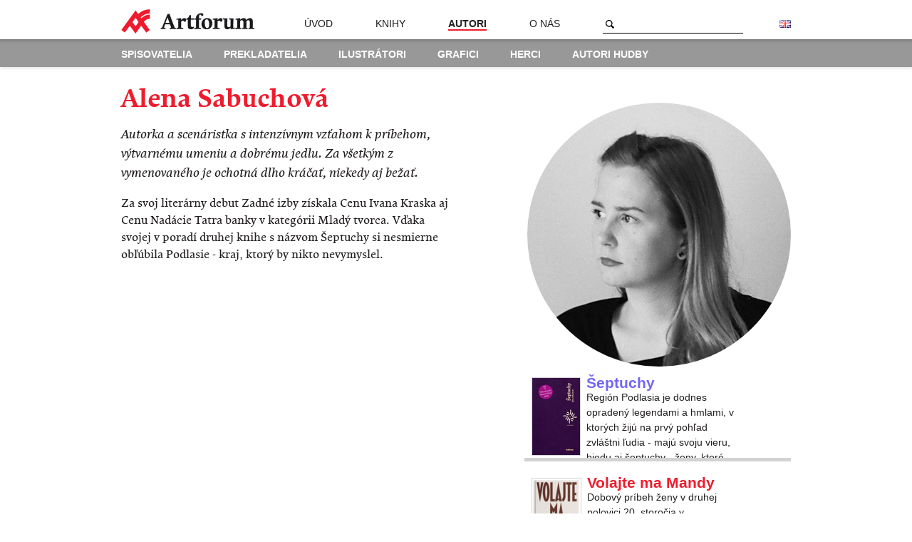

--- FILE ---
content_type: text/html; charset=UTF-8
request_url: https://www.vydavatelstvoartforum.sk/sk/autori/alena-sabuchova/
body_size: 8404
content:
<!doctype html>
<html>
<head prefix="og: http://ogp.me/ns# fb: http://ogp.me/ns/fb# books: http://ogp.me/ns/books#">
  <meta charset="utf-8">
  <title>Alena Sabuchová - Vydavateľstvo Artforum</title>
  <meta name="description" content="Vydávanie kníh sa v Artfore začalo presne tak, ako viaceré dôležité kroky v našich životoch – otázkou: prečo to neurobiť? Začali sme teda vydávať tie, ktoré nám na pulte najviac chýbali a chceli sme ich tam mať.">
  <meta name="keywords" content="kniha, knihy, literatúra, detská literatúra, beletria, spoločenské vedy, história, umenie, náboženstvo, teológia, ezoterika, kresťanstvo, jazyková literatúra, životný štýl, sociológia, filozofia, hry, hobby, dobrodužstvo myslenia, knihkupectvo, obchod, artforum">
  <meta name="viewport" content="width=device-width, initial-scale=1, minimum-scale=1, maximum-scale=1">
  <link href="/styles/screen-85e6f5c5e8f29349b475502e9ce38839.css" rel="stylesheet">

  <!--[if lt IE 9]><script src="//cdnjs.cloudflare.com/ajax/libs/html5shiv/3.6.2/html5shiv.js"></script><![endif]-->
    <script src="//cdnjs.cloudflare.com/ajax/libs/jquery/1.10.1/jquery.min.js"></script>
  
  <link rel="shortcut icon" href="/favicon.ico">
  <link rel="apple-touch-icon-precomposed" href="/apple-touch-icon-precomposed.png">

  <meta property="og:site_name" content="Vydavateľstvo Artforum">
  <meta property="og:locale" content="sk_SK">
  <meta property="fb:admins" content="100000422504122">
  <meta property="og:title" content="Alena Sabuchová">
  <meta property="og:description" content="Autorka a scenáristka s intenzívnym vzťahom k príbehom, výtvarnému umeniu a dobrému jedlu. Za všetkým z vymenovaného je ochotná dlho kráčať, niekedy aj bežať. ">
  <meta property="og:type" content="books.author">
  <meta property="og:url" content="https://www.vydavatelstvoartforum.sk/sk/autori/alena-sabuchova/">
  <meta property="og:image" content="/data/tmp/fb0dd0b-740--85/1758526138-alena-sabuchova-sabuchova.jpg">
  <meta property="og:image" content="https://www.vydavatelstvoartforum.sk/apple-touch-icon-precomposed.png"><script>
  (function(i,s,o,g,r,a,m){i['GoogleAnalyticsObject']=r;i[r]=i[r]||function(){
  (i[r].q=i[r].q||[]).push(arguments)},i[r].l=1*new Date();a=s.createElement(o),
  m=s.getElementsByTagName(o)[0];a.async=1;a.src=g;m.parentNode.insertBefore(a,m)
  })(window,document,'script','//www.google-analytics.com/analytics.js','ga');

  ga('create', 'UA-54243081-1', 'auto');
  ga('send', 'pageview');
</script>
</head>
<body>
  
  <div class="wrapper">
    <header class="header with-submenu">
      <div class="container">
        <div class="grid-12">
          <h1 class="logo">
            <a href="/sk/">
              <img src="/images/logo.png" width="187" height="36" alt="Artforum vydavateľstvo">
            </a>
          </h1>
          <nav>
            <ul class="menu">
              <li class="menu-home">
                <a href="/sk/">Úvod</a>
              </li>
              <li class="menu-books">
                <a href="/sk/knihy/">Knihy</a>
              </li>
              <li class="menu-authors">
                <a href="/sk/autori/" class="active">Autori</a>
              </li>
              <li class="menu-about">
                <a href="/sk/o-nas/">O&nbsp;nás</a>
              </li>
            </ul>
            <form action="/sk/vyhladavanie/" method="get">
              <div class="search">
                <input type="text" name="q" class="keyword">
                <input type="submit" value="Hľadaj" class="go">
              </div>
              <div class="langs">
                                  <a href="/en/authors/alena-sabuchova/" class="lang lang-en">English version of the website</a>
                              </div>
            </form>
            <button class="burger-menu-toggle">
              Menu
            </button>
            <ul class="burger-menu">
              <li>
                <a href="/sk/">Úvod</a>
              </li>
              <li>
                <a href="/sk/o-nas/">O&nbsp;nás</a>
              </li>
              <li>
                <a href="/sk/knihy/">Knihy</a>
              </li>
              <li>
                <a href="/sk/autori/" class="active">Autori</a>
              </li>                  <li>
  <a href="/sk/autori/spisovatelia/"class="submenu-item">Spisovatelia</a>
</li>
<li>
  <a href="/sk/autori/prekladatelia/"class="submenu-item">Prekladatelia</a>
</li>
<li>
  <a href="/sk/autori/ilustratori/"class="submenu-item">Ilustrátori</a>
</li>
<li>
  <a href="/sk/autori/grafici/"class="submenu-item">Grafici</a>
</li>
                          </ul>
          </nav>
        </div>
      </div>          <div class="submenu">
  <nav class="container">
    <ul class="grid-12">
      <li>
        <a href="/sk/autori/spisovatelia/">Spisovatelia</a>
      </li>
      <li>
        <a href="/sk/autori/prekladatelia/">Prekladatelia</a>
      </li>
      <li>
        <a href="/sk/autori/ilustratori/">Ilustrátori</a>
      </li>
      <li>
        <a href="/sk/autori/grafici/">Grafici</a>
      </li>
      <li>
        <a href="/sk/autori/herci/">Herci</a>
      </li>
      <li>
        <a href="/sk/autori/autori-hudby/">Autori hudby</a>
      </li>
    </ul>
  </nav>
</div>
      </header>

      <article class="content">
    <div class="resizable-content">
      <hgroup class="book-title">
        <h1>Alena Sabuchová</h1>
              </hgroup>

      <p class="book-perex">Autorka a scenáristka s intenzívnym vzťahom k príbehom, výtvarnému umeniu a dobrému jedlu. Za všetkým z vymenovaného je ochotná dlho kráčať, niekedy aj bežať. </p>

      <p>
	<span style="background-color: initial;">Za svoj literárny debut Zadné izby získala Cenu Ivana Kraska aj Cenu Nadácie Tatra banky v kategórii Mladý tvorca. Vďaka svojej v poradí druhej knihe s názvom Šeptuchy si nesmierne obľúbila Podlasie - kraj, ktorý by nikto nevymyslel.</span>
</p>
    </div>

    <div class="book-metadata">
      <img src="/data/tmp/fb0dd0b-740--85/1758526138-alena-sabuchova-sabuchova.jpg" class="author-image-huge" width="370" alt="">
              <div class="author-book">
          <a href="/sk/knihy/alena-sabuchova/septuchy/">
                        
                          <img src="/data/tmp/a17242b-67x108--85/1760094974-septuchy--septuchyobalkanalepka01.png" style="bottom:  3px; margin-top:  0" alt="">
            
            

            <div class="info" style="padding-left: 87px;">
              <hgroup>
                <h1 class="title" style="color: #7266f7">Šeptuchy</h1>
              </hgroup>
              <p style="margin-top: 0;">Región Podlasia je dodnes opradený legendami a hmlami, v ktorých žijú na prvý pohľad zvláštni ľudia - majú svoju vieru, biedu aj šeptuchy - ženy, ktoré vedia liečiť. </p>
            </div>
          </a>
        </div>
              <div class="author-book">
          <a href="/sk/knihy/alena-sabuchova/volajte-ma-mandy-/" class="has-label">
                        
                          <img src="/data/tmp/a17242b-68x95--85/1760094974-volajte-ma-mandy---obalka.png" style="bottom:  15px; margin-top:  3px;" alt="">
            
                <span class="label label-new" style="width: 70px">Novinka</span>
  

            <div class="info" style="padding-left: 88px;">
              <hgroup>
                <h1 class="title" style="color: #ee1c2d">Volajte ma Mandy </h1>
              </hgroup>
              <p style="margin-top: 0;">Dobový príbeh ženy v druhej polovici 20. storočia v Československu. </p>
            </div>
          </a>
        </div>
          </div>
  </article>

  <div class="pager">
    <div class="container">
      <p class="grid-12">
        <a href="/sk/autori//" class="more">Späť na zoznam autorov</a>
      </p>
    </div>
  </div>
  </div>

  <footer class="footer">
    <div class="container">
      <p class="grid-6">
        <strong>Adresa</strong><br>Kozia 20, 811 03 Bratislava
      </p>

      <p class="grid-6 contact">
        <strong>Kontakt</strong>
        <br>
        <a href="mailto:vydavatel@artforum.sk">vydavatel@artforum.sk</a>
      </p>
    </div>
  </footer>

  <script src="/scripts/vendor/jquery.hoverIntent-1.8.0.min-b5fecb7687d51f2f352afd8d1485faf8.js"></script>
  <script src="/scripts/application-58f8dd216920dddd1dcec0a80b6e13f0.js"></script>
</body></html>


--- FILE ---
content_type: text/css
request_url: https://www.vydavatelstvoartforum.sk/styles/screen-85e6f5c5e8f29349b475502e9ce38839.css
body_size: 20745
content:
.sprites-sprite,.fancybox-close,.fancybox-prev span,.fancybox-next span,.go,.lang,.icon,.icon-document{background-image:url('/images/sprites-s9108c391ec.png');background-repeat:no-repeat}html{font-family:sans-serif;-ms-text-size-adjust:100%;-webkit-text-size-adjust:100%}body{margin:0}article,aside,details,figcaption,figure,footer,header,hgroup,main,nav,section,summary{display:block}audio,canvas,progress,video{display:inline-block;vertical-align:middle;*vertical-align:auto;*zoom:1;*display:inline;vertical-align:baseline}audio:not([controls]){display:none;height:0}[hidden],template{display:none}a{background:transparent}a:active,a:hover{outline:0}abbr[title]{border-bottom:1px dotted}b,strong{font-weight:bold}h1{font-size:2em;margin:.67em 0}small{font-size:80%}img{border:0}figure{margin:1em 40px}hr{-moz-box-sizing:content-box;-webkit-box-sizing:content-box;box-sizing:content-box;height:0}pre{overflow:auto}button,input,optgroup,select,textarea{color:inherit;font:inherit;margin:0}button{overflow:visible}button,select{text-transform:none}button,html input[type="button"],input[type="reset"],input[type="submit"]{-webkit-appearance:button;cursor:pointer}button[disabled],html input[disabled]{cursor:default}button::-moz-focus-inner,input::-moz-focus-inner{border:0;padding:0}input{line-height:normal}input[type="checkbox"],input[type="radio"]{-moz-box-sizing:border-box;-webkit-box-sizing:border-box;box-sizing:border-box;padding:0}input[type="number"]::-webkit-inner-spin-button,input[type="number"]::-webkit-outer-spin-button{height:auto}input[type="search"]{-moz-box-sizing:content-box;-webkit-box-sizing:content-box;box-sizing:content-box;-webkit-appearance:textfield}input[type="search"]::-webkit-search-cancel-button,input[type="search"]::-webkit-search-decoration{-webkit-appearance:none}fieldset{border:1px solid #c0c0c0;margin:0 2px;padding:.35em .625em .75em}legend{border:0;padding:0}textarea{overflow:auto}optgroup{font-weight:bold}.fancybox-wrap,.fancybox-skin,.fancybox-outer,.fancybox-inner,.fancybox-image,.fancybox-wrap iframe,.fancybox-wrap object,.fancybox-nav,.fancybox-nav span,.fancybox-tmp{border:0;margin:0;outline:none;padding:0;vertical-align:top}.fancybox-wrap{left:0;position:absolute;top:0;z-index:8020}.fancybox-skin{background:#f9f9f9;color:#444;position:relative}.fancybox-opened{z-index:8030}.fancybox-outer,.fancybox-inner{position:relative}.fancybox-inner{overflow:hidden}.fancybox-type-iframe .fancybox-inner{-webkit-overflow-scrolling:touch}.fancybox-error{color:#444;font:14px/20px "Helvetica Neue",Helvetica,Arial,sans-serif;margin:0;padding:15px;white-space:nowrap}.fancybox-image,.fancybox-iframe{display:block;height:100%;width:100%}.fancybox-image{max-height:100%;max-width:100%}#fancybox-loading{-moz-border-radius:6px;-webkit-border-radius:6px;border-radius:6px;filter:progid:DXImageTransform.Microsoft.Alpha(Opacity=80);opacity:0.8;background:#000;cursor:pointer;left:50%;margin-left:-22px;margin-top:-22px;position:fixed;top:50%;z-index:8060}#fancybox-loading div{background:url('/images/fancybox/loading.gif') center center no-repeat;height:44px;width:44px}.fancybox-close{-moz-box-shadow:#505050 0 1px 3px;-webkit-box-shadow:#505050 0 1px 3px;box-shadow:#505050 0 1px 3px;background-position:14px -41px;color:#fff;display:block;float:left;font:bold 16px/1.4 'Myriad Pro', Avenir, 'Trebuchet MS', Helvetica, Arial, sans-serif;left:50%;margin-left:-75px;padding:6px 20px 4px 40px;position:absolute;text-align:center;text-decoration:none;text-transform:uppercase;top:-20px}.fancybox-close:active{top:-19px}.fancybox-nav{background:transparent url('/images/fancybox/blank.gif');cursor:pointer;height:100%;position:absolute;-webkit-tap-highlight-color:transparent;text-decoration:none;top:0;width:40%;z-index:8040}.fancybox-nav:active span{margin-top:-17px}.fancybox-nav span{-moz-box-shadow:#505050 0 1px 3px;-webkit-box-shadow:#505050 0 1px 3px;box-shadow:#505050 0 1px 3px;-moz-border-radius:32px;-webkit-border-radius:32px;border-radius:32px;cursor:pointer;height:30px;margin-top:-18px;position:absolute;top:50%;width:30px;z-index:8040}.fancybox-prev{left:0}.fancybox-prev span{background-position:11px -167px;left:-19px}.fancybox-next{right:0}.fancybox-next span{background-position:11px -140px;right:-19px}.fancybox-tmp{left:-99999px;max-height:99999px;max-width:99999px;overflow:visible !important;position:absolute;top:-99999px;visibility:hidden}.fancybox-lock{overflow:hidden !important;width:auto}.fancybox-lock .body{overflow:hidden !important}.fancybox-lock .fancybox-overlay{overflow:auto;overflow-y:scroll}.fancybox-lock-test{overflow-y:hidden !important}.fancybox-overlay{background:#fff;display:none;left:0;overflow:hidden;position:absolute;top:0;z-index:8010}.fancybox-overlay-fixed{bottom:0;position:fixed;right:0}.container,.content{margin-left:auto;margin-right:auto;max-width:960px;overflow:hidden;width:92%}.grid-1,.grid-2,.news-image,.author-info .author-image,.grid-3,.grid-4,.news-content,.author-image,.grid-5,.grid-6,.resizable-content,.author,.book-metadata,.grid-7,.grid-8,.grid-9,.grid-10,.author-book,.grid-11,.grid-12{display:inline;float:left;margin-left:1%;margin-right:1%;position:relative}.first{margin-left:0}.last{margin-right:0}.grid-1{width:6.333%}.grid-2,.news-image,.author-info .author-image{width:14.667%}.grid-3{width:23%}.grid-4,.news-content,.author-image{width:31.333%}.grid-5{width:39.667%}.grid-6,.resizable-content,.author,.book-metadata{width:48%}.grid-7{width:56.333%}.grid-8{width:64.667%}.grid-9{width:73%}.grid-10,.author-book{width:81.333%}.grid-11{width:89.667%}.grid-12{position:static;width:98%}@font-face{font-family:"ComeniaSerif";src:url('/styles/fonts/comeniaserifpro.eot');src:url('/styles/fonts/comeniaserifpro.eot?#iefix') format('embedded-opentype'),url('/styles/fonts/comeniaserifpro.woff') format('woff'),url('/styles/fonts/comeniaserifpro.ttf') format('truetype')}@font-face{font-family:"ComeniaSerif";src:url('/styles/fonts/comeniaserifpro-bold.eot');src:url('/styles/fonts/comeniaserifpro-bold.eot?#iefix') format('embedded-opentype'),url('/styles/fonts/comeniaserifpro-bold.woff') format('woff'),url('/styles/fonts/comeniaserifpro-bold.ttf') format('truetype');font-weight:bold}@font-face{font-family:"ComeniaSerif";src:url('/styles/fonts/comeniaserifpro-italic.eot');src:url('/styles/fonts/comeniaserifpro-italic.eot?#iefix') format('embedded-opentype'),url('/styles/fonts/comeniaserifpro-italic.woff') format('woff'),url('/styles/fonts/comeniaserifpro-italic.ttf') format('truetype');font-weight:normal;font-style:italic}body{font:14px/1.5 ComeniaSerif,Georgia,serif}input,textarea,button,.header,.headline,.label,.footer{font:14px/1.5 "Myriad Pro",Avenir,"Trebuchet MS",Helvetica,Arial,sans-serif}html,body{height:100%}body{background:#fff;color:#231f20;-moz-osx-font-smoothing:grayscale;-webkit-font-smoothing:antialiased;min-width:320px;text-rendering:optimizeLegibility}a,a.reversed:hover{color:#231f20;text-decoration:underline}a:hover,a.reversed{text-decoration:none}a.more{color:#ee1c2d;font-family:"Myriad Pro",Avenir,"Trebuchet MS",Helvetica,Arial,sans-serif;font-weight:bold}hr{background:#f1f1f1;border:0;display:block;height:2px;width:25%}.wrapper{margin-bottom:-64px;min-height:100%}.wrapper:after{content:'';display:block;height:64px}.header{-moz-box-shadow:rgba(102,102,102,0.3) 1px 1px 6px;-webkit-box-shadow:rgba(102,102,102,0.3) 1px 1px 6px;box-shadow:rgba(102,102,102,0.3) 1px 1px 6px;background-color:#fff;border-bottom:#dadada;height:60px;position:fixed;width:100%;z-index:9}.header .container,.header .content{padding:12px 0 0}.header.with-submenu{height:93.36px}.logo{float:left;margin:0 70px 0 0}.logo a,.logo img{display:block}.menu{margin:0;text-transform:uppercase}.menu a{text-decoration:none}.menu a.active,.menu a:hover{border-bottom:2px solid #ee1c2d}.menu a.active{font-weight:bold}.menu li{float:left;line-height:43.2px;list-style:none;margin-right:60px}.submenu{-moz-box-shadow:rgba(0,0,0,0.4) 0 6px 6px -6px inset;-webkit-box-shadow:rgba(0,0,0,0.4) 0 6px 6px -6px inset;box-shadow:rgba(0,0,0,0.4) 0 6px 6px -6px inset;background-color:#989898;color:#fff;font-weight:bold;text-transform:uppercase}.submenu a{color:#fff;text-decoration:none}.submenu a.active,.submenu a:hover{border-bottom:2px solid #fff}.submenu ul,.submenu p{margin:.7em 10px .5em;padding:0}.submenu li{display:inline-block;vertical-align:middle;*vertical-align:auto;*zoom:1;*display:inline;padding-right:40px}.submenu strong{text-transform:none}.submenu .container,.submenu .content{padding:0}.search{float:left;padding-top:8px;position:relative}.keyword,.go{-moz-border-radius:0;-webkit-border-radius:0;border-radius:0;border:0}.keyword{border-bottom:1px solid #000;line-height:24px;padding-left:25px}.keyword:focus{outline:0}.go{background-position:4px -200px;text-indent:-119988px;overflow:hidden;text-align:left;text-transform:capitalize;background-color:#fff;height:20px;left:0;position:absolute;top:12px;width:20px}.langs{float:right;padding:11px 0 0}.lang{text-indent:-119988px;overflow:hidden;text-align:left;text-transform:capitalize;display:inline-block;vertical-align:middle;*vertical-align:auto;*zoom:1;*display:inline;height:12px;width:16px}.lang-en{background-position:0 0}.lang-sk{background-position:0 -11px}.content{padding:72px 0 72px}.with-submenu+.content{padding:120px 0}.welcome{font-size:48px;font-weight:normal;letter-spacing:-1px;line-height:1;margin-bottom:0}.introduction{font-size:18px;line-height:1.4;margin:1em 0 2em}.two-columns{-moz-column-count:2;-webkit-column-count:2;column-count:2}.headline{border-bottom:1px solid #d3d2d2;font-weight:bold;padding-left:5px;text-transform:uppercase}.news-image{height:130px}.news-content{min-height:130px}.news-content p{margin-top:.5em}.title{font:bold 21px/1 "Myriad Pro",Avenir,"Trebuchet MS",Helvetica,Arial,sans-serif;margin:0}.title .date{font-size:.76em;font-weight:normal}.row,.author-book{border-bottom:5px solid #d3d2d2;clear:both;height:175px;margin:.5em 0;position:relative}.bookshelf{clear:both}.shelf{left:0;position:relative;width:1500px}.book{display:inline-block;vertical-align:middle;*vertical-align:auto;*zoom:1;*display:inline;height:175px;padding:0 10px;position:relative;text-align:left}.book img{border:1px solid #d4d3d3;display:block;float:left;margin-bottom:15px}.book .title{line-height:1}.label{bottom:-5px;color:#fff;display:inline-block;vertical-align:middle;*vertical-align:auto;*zoom:1;*display:inline;font-size:12px;font-weight:bold;left:10px;overflow:hidden;position:absolute;text-align:center;text-indent:2px;text-overflow:ellipsis;white-space:nowrap}.label-new{background-color:#0979b2}.label-in-preparation{background-color:#d11d2c}.info{display:block;float:left;overflow:hidden;width:0}.info hgroup{width:220px}.info p{margin-top:.5em;width:220px}.search-results .book{-moz-box-sizing:border-box;-webkit-box-sizing:border-box;box-sizing:border-box;float:left;width:50%}.search-results .book:hover{background:#f1f1f1}.search-results .info{padding-left:10px;width:auto}.footer{background:#393536 url('/images/logo-footer.png') center center no-repeat;-moz-background-size:34px,29px;-o-background-size:34px,29px;-webkit-background-size:34px,29px;background-size:34px,29px;color:#fff;height:64px;line-height:1.3;overflow:hidden}.footer a{color:#fff}.footer strong{text-transform:uppercase}.contact{text-align:right}.author.first{clear:both}.author img{max-width:100%}.author .title,.author p{padding-left:10px}.author-info{overflow:hidden;padding:24px 0}.author-info p{margin-top:.5em}.author-info .grid-8.first{clear:both;padding-left:80px}.author-info .title,.author-info p{padding-left:10px}.author-image{clear:both;margin:0 0 36px;text-align:center}.author-image img{-moz-border-radius:70px;-webkit-border-radius:70px;border-radius:70px;display:inline-block;vertical-align:middle;*vertical-align:auto;*zoom:1;*display:inline}.author-image.first{padding-left:80px}.author-image-huge{-moz-border-radius:354px;-webkit-border-radius:354px;border-radius:354px;display:block;float:right}.pager{background-color:#f1f1f1}.pager .more{color:#767676}.pager p{margin:.5em 10px}article p,article cite{font-size:16px}.citation{font-style:italic;margin:0}.citation p{margin:1em 0 0}.article-title h1{color:#ee1c2d;font-size:36px;font-weight:bold;line-height:1;margin:.63em 0 0}.book-title h1{color:#ee1c2d;font-size:36px;font-weight:bold;line-height:1;margin:0}.book-title h2{font-size:24;font-weight:normal;margin-top:0}.article h2{font-size:24;font-weight:normal;margin-top:0}.book-perex{font-size:18px;font-style:italic}.book-metadata{color:#393536;font-family:"Myriad Pro",Avenir,"Trebuchet MS",Helvetica,Arial,sans-serif;overflow:hidden;padding-top:24px}.book-metadata .row,.book-metadata .author-book{text-align:left}.book-photo,.book-single-photo{float:right}.book-data{background:#f1f1f1;padding:10px 15px 15px}.btn{background-color:#ee1c2d;color:#fff;float:left;font-size:16px;font-weight:bold;margin-bottom:2px;padding:6px 0;position:relative;text-decoration:none;text-transform:uppercase}.btn:active{top:1px}.btn-book,.btn-audiobook{margin:0 2px 2px -2px;width:45%}.btn-book strong,.btn-audiobook strong{padding-left:50px}.btn-ebook,.btn-eaudiobook{width:55%}.btn-ebook strong,.btn-eaudiobook strong{padding-left:42px}.btn-audiobook,.btn-eaudiobook{margin-left:0;margin-right:0;width:100%}.btn-audiobook strong,.btn-eaudiobook strong{padding-left:50px}.icon{float:left;margin:0 10px;position:absolute;text-indent:-999em}.icon-artforum{background-position:0 -22px;height:14px;left:10px;top:9px;width:18px}.icon-medziknihami{background-position:0 -117px;height:18px;left:10px;top:9px;width:17px}.icon-ebook{background-position:0 -99px;height:18px;left:8px;top:6px;width:14px}.icon-document{background-position:0 -75px;display:inline-block;vertical-align:middle;*vertical-align:auto;*zoom:1;*display:inline;padding-left:20px}.fader{height:175px;position:absolute;top:0;width:25px;z-index:9}.fader.left{background-image:url('[data-uri]');background-size:100%;background-image:-webkit-gradient(linear, 0% 50%, 100% 50%, color-stop(0%, #ffffff),color-stop(100%, rgba(255,255,255,0)));background-image:-moz-linear-gradient(left, #ffffff,rgba(255,255,255,0));background-image:-webkit-linear-gradient(left, #ffffff,rgba(255,255,255,0));background-image:linear-gradient(to right, #ffffff,rgba(255,255,255,0));display:none;left:0}.fader.right{background-image:url('[data-uri]');background-size:100%;background-image:-webkit-gradient(linear, 100% 50%, 0% 50%, color-stop(0%, #ffffff),color-stop(100%, rgba(255,255,255,0)));background-image:-moz-linear-gradient(right, #ffffff,rgba(255,255,255,0));background-image:-webkit-linear-gradient(right, #ffffff,rgba(255,255,255,0));background-image:linear-gradient(to left, #ffffff,rgba(255,255,255,0));right:0}.author-book{float:right;height:121px}.author-book a{display:block;height:121px;overflow:hidden}.author-book a:hover{background-color:#f1f1f1}.author-book img{border:1px solid #d4d3d3;margin-left:10px;position:absolute}.author-book .info{padding-top:5px;width:250px}.author-book p{font-size:14px}.author-overlay{filter:progid:DXImageTransform.Microsoft.Alpha(Opacity=75);opacity:0.75;display:block;height:140px;position:absolute;top:0;width:140px}.burger-menu-toggle{text-indent:-119988px;overflow:hidden;text-align:left;text-transform:capitalize;background:#fff url('/images/icon-burger.png') center center no-repeat;-moz-background-size:18px,18px;-o-background-size:18px,18px;-webkit-background-size:18px,18px;background-size:18px,18px;border:0;display:none;float:right;height:44px;margin-top:-10px;width:44px}.burger-menu{-moz-box-shadow:rgba(102,102,102,0.3) 1px 1px 6px;-webkit-box-shadow:rgba(102,102,102,0.3) 1px 1px 6px;box-shadow:rgba(102,102,102,0.3) 1px 1px 6px;background:#f1f1f1;display:none;left:0;margin:0;padding:0;position:absolute;top:49px;width:100%;z-index:9}.burger-menu li{-moz-box-sizing:border-box;-webkit-box-sizing:border-box;box-sizing:border-box;border-bottom:1px solid #dadada;border-right:1px solid #dadada;float:left;line-height:31.2px;list-style:none;text-transform:uppercase;width:50%}.burger-menu a{display:block;padding-left:20px;text-decoration:none}.burger-menu a.active,.burger-menu a.submenu-item{background-color:#989898;color:#fff;font-weight:bold}.burger-menu a.submenu-item{font-weight:normal;text-transform:none}.burger-menu a.submenu-item.active{background-color:#393536}.video-player{height:0;margin:0 auto;max-width:960px;overflow:hidden;padding-bottom:56.25%;position:relative;text-align:center}.video-player video{height:100%;left:0;max-width:100%;position:absolute;top:0;width:100%}@media screen and (max-width: 980px){.with-submenu+.content{padding-top:24px}.content{padding-top:0}.header{position:static}.search{display:none}.author-image{width:31.333%}.author{margin:0;width:100%}.author-image-huge{float:none;margin:0 auto;max-width:100%}.author-book{display:block;width:100%}.book-metadata{margin:0;padding-top:0;width:100%}.book-metadata .grid-10,.book-metadata .author-book{width:100%}.book-metadata .btn{display:inline-block;vertical-align:middle;*vertical-align:auto;*zoom:1;*display:inline;float:none;margin:0 0 2px;width:100% !important}.book-metadata .btn-ebook strong{padding-left:50px}.resizable-content{width:100%}.book-title h1{margin-top:0}.book-photo,.book-single-photo{display:block;float:none;text-align:center;width:100%}.author-image.first{padding:0}}@media screen and (max-width: 740px){.search-results .book{float:none;width:100%}.fader{display:none !important}.row,.author-book{border-bottom:0;height:auto}.shelf{position:static;width:100%}.book{border-bottom:5px solid #d3d2d2;display:block;height:auto;margin-bottom:1em;overflow:hidden;text-decoration:none}.book img{margin-bottom:7px}.book.has-label img{margin-bottom:25px}.label{bottom:auto;top:162px}.info{float:none;height:auto !important;padding:1em 0 0 10px !important;width:auto !important}.info hgroup,.info p{width:auto}.burger-menu-open .burger-menu{display:block}.content,.with-submenu+.content{padding-top:24px}.header,.header.with-submenu{height:48px}.logo img{height:25px;width:128px}.welcome{font-size:42px;margin-top:.25em}.introduction{font-size:16px;margin:.5em 0 1em}.menu-home,.menu-about,.submenu{display:none}.menu li{line-height:32px;margin-right:40px}.burger-menu-toggle{display:inline-block;vertical-align:middle;*vertical-align:auto;*zoom:1;*display:inline}.two-columns{-moz-column-count:auto;-webkit-column-count:auto;column-count:auto}.news-image{margin-left:0;text-align:center;width:31.333%}.news-image img{max-width:100%}.news-content{margin-right:0;width:64.667%}.footer{background-position:20px 15px;height:auto}.footer .grid-6,.footer .resizable-content,.footer .author,.footer .book-metadata{clear:left;padding-left:50px;width:auto}.footer .contact{text-align:left}.author-image-huge{float:none}.author-book{border-bottom:5px solid #d3d2d2;float:none;width:100%}.author-book img{float:left;margin-left:0;position:static !important}.author-book a{height:auto;padding-bottom:3px;text-decoration:none}.author-book .info{padding-left:10px !important;width:auto !important}.author-book .has-label img{margin:0 0 20px !important}.author-book .label{left:0;top:102px}.author-info .author-overlay{width:100%}.author-info .author-image{margin:24px 0 0;padding-left:0;text-align:center;width:100%}.author-info .author-image img{display:inline-block;vertical-align:middle;*vertical-align:auto;*zoom:1;*display:inline}.author-info .date{display:block}.author-info .grid-8{width:100%}.book-photo img{max-width:100%}}@media screen and (max-width: 480px){.news-image{height:auto;margin-bottom:1em;width:100%}.news-image img{width:auto}.news-content{width:100%}.menu{display:none}}


--- FILE ---
content_type: application/javascript
request_url: https://www.vydavatelstvoartforum.sk/scripts/application-58f8dd216920dddd1dcec0a80b6e13f0.js
body_size: 1639
content:
var AF = {
  reinitialize: function() {
    $('.bookshelf .fader').remove();
    $('.bookshelf .book').off('.hoverIntent');
    
    $('.bookshelf .row').prepend(
      '<div class="fader left">&nbsp;</div>' +
      '<div class="fader right">&nbsp;</div>'
    );

    if ($(window).width() >= 740) {
      $('.bookshelf .book').hoverIntent({
        sensitivity: 3,
        interval: 100,
        timeout: 200,
        over: function() {
          var $book = $(this);
          var offset = $book.parents('.row').width() - (parseInt($book.position().left) + 10 + $book.find('img').width() + 2 + 240);

          $book.css('background', '#f1f1f1').find('.info').css({
            'padding-left': '10px',
            'padding-right': '10px'
          }).animate({
            'width': '220px'
          }, 250);

          if (offset > 20)
            return;

          $book.parents('.row').find('.fader.left').css('display', 'block');
          $book.parent().animate({
            left: offset - 20
          }, 250);
        },
        out: function() {
          $(this).css('background', '#fff').find('.info').animate({
            'padding-left': 0,
            'padding-right': 0,
            'width': 0
          }, 150);
  
          $(this).parents('.row').find('.fader.left').css('display', 'none');

          $(this).parent().animate({
            left: 0
          }, 250);
        }
      });
    }
  }
};

$(document).on('ready', function() {
  AF.reinitialize();

  $('.keyword').on('focus', function() {
    $(this).val('');
  });

  $('.burger-menu-toggle').on('click', function() {
    $('body').toggleClass('burger-menu-open');
  });
});

$(window).on('resize', function() {
  AF.reinitialize();
});


--- FILE ---
content_type: text/plain
request_url: https://www.google-analytics.com/j/collect?v=1&_v=j102&a=511707504&t=pageview&_s=1&dl=https%3A%2F%2Fwww.vydavatelstvoartforum.sk%2Fsk%2Fautori%2Falena-sabuchova%2F&ul=en-us%40posix&dt=Alena%20Sabuchov%C3%A1%20-%20Vydavate%C4%BEstvo%20Artforum&sr=1280x720&vp=1280x720&_u=IEBAAEABAAAAACAAI~&jid=1373231586&gjid=1339716096&cid=408526712.1762140977&tid=UA-54243081-1&_gid=1050400668.1762140977&_r=1&_slc=1&z=1879311441
body_size: -453
content:
2,cG-S69HQS2FZH